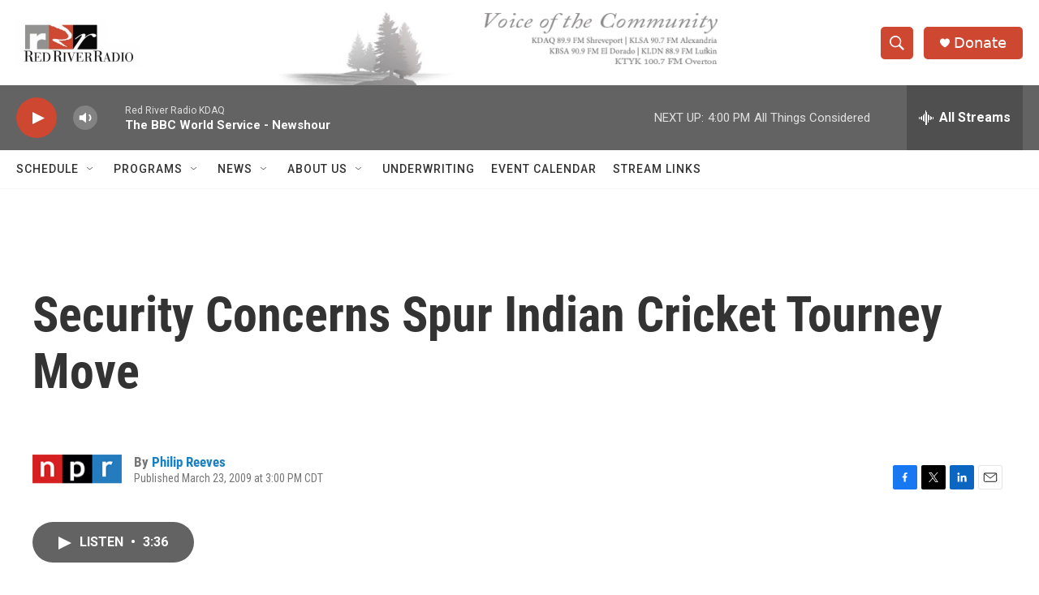

--- FILE ---
content_type: text/html; charset=utf-8
request_url: https://www.google.com/recaptcha/api2/aframe
body_size: 270
content:
<!DOCTYPE HTML><html><head><meta http-equiv="content-type" content="text/html; charset=UTF-8"></head><body><script nonce="9OQBTZfb7XD8T_0ZgLODkg">/** Anti-fraud and anti-abuse applications only. See google.com/recaptcha */ try{var clients={'sodar':'https://pagead2.googlesyndication.com/pagead/sodar?'};window.addEventListener("message",function(a){try{if(a.source===window.parent){var b=JSON.parse(a.data);var c=clients[b['id']];if(c){var d=document.createElement('img');d.src=c+b['params']+'&rc='+(localStorage.getItem("rc::a")?sessionStorage.getItem("rc::b"):"");window.document.body.appendChild(d);sessionStorage.setItem("rc::e",parseInt(sessionStorage.getItem("rc::e")||0)+1);localStorage.setItem("rc::h",'1769031592388');}}}catch(b){}});window.parent.postMessage("_grecaptcha_ready", "*");}catch(b){}</script></body></html>